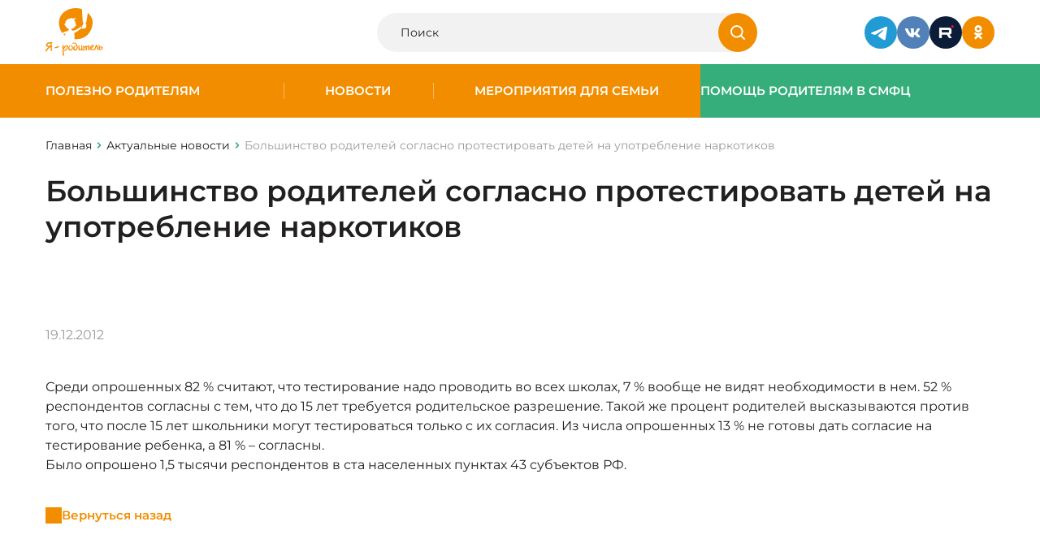

--- FILE ---
content_type: text/html; charset=UTF-8
request_url: https://www.ya-roditel.ru/national-campaign/news/bolshinstvo-roditeley-soglasno/
body_size: 7488
content:
<html>

<head>
		<meta name="format-detection" content="telephone=no">
	<meta name="viewport" id="viewport" content="width=device-width, initial-scale=1.0, user-scalable=no, maximum-scale=1.0">
	<script src="https://cdnjs.cloudflare.com/ajax/libs/jquery/3.7.1/jquery.min.js" integrity="sha512-v2CJ7UaYy4JwqLDIrZUI/4hqeoQieOmAZNXBeQyjo21dadnwR+8ZaIJVT8EE2iyI61OV8e6M8PP2/4hpQINQ/g==" crossorigin="anonymous" referrerpolicy="no-referrer"></script>
		<meta http-equiv="Content-Type" content="text/html; charset=UTF-8" />
<meta name="keywords" content="Большинство родителей согласно протестировать детей на употребление наркотиков" />
<meta name="description" content="Актуальные новости для родителей на портале Ya-roditel.ru | Большинство родителей согласно протестировать детей на употребление наркотиков" />
<link rel="canonical" href="http://www.ya-roditel.ru/national-campaign/news/bolshinstvo-roditeley-soglasno/" />



	<title>Большинство родителей согласно протестировать детей на употребление наркотиков | Новости на портале Ya-roditel.ru</title>
	<link rel="stylesheet" href="/bitrix/templates/redesign-2025/css/site.css?v=1768805830">
	<link href="/favicon.ico" type="image/x-icon" rel="shortcut icon">
			<meta property="og:url" content="https://www.ya-roditel.ru:443/national-campaign/news/bolshinstvo-roditeley-soglasno/" />
	<meta property="og:title" content="Большинство родителей согласно протестировать детей на употребление наркотиков | Новости на портале Ya-roditel.ru" />
	<meta property="og:image" content="https://www.ya-roditel.ru/bitrix/templates/redesign-2025/images/logo.png" />
	<meta property="og:description" content="Проведенный фондом общественного мнения&nbsp;&nbsp;опрос среди россиян показал," />
</head>

<body class="">
		
	
	<div class="wrapper-container ">
		<header class="header">
			<div class="container">
				<div class="header__container">
					<a href="/" class="logo">
						<img src="/bitrix/templates/redesign-2025/images/main/Logo.svg" alt="Logo" class="logo__desktop">
						<img src="/bitrix/templates/redesign-2025/images/main/Logo360.svg" alt="Logo" class="logo__mobile">
					</a>

					<!--div class="header__logo-banner">
						<img src="/bitrix/templates/redesign-2025/images/main/15-years.svg">
					</!--div-->

					<div class="header__search">
						<form class="header-search" action="/search/" method="get">
							<div class="header-search__wrapper">
								<input type="text" class="header-search__input" placeholder="Поиск" name="q">
								<button type="submit" class="header-search__btn">
									<svg>
										<use xlink:href="/sprite.svg#icon-search"></use>
									</svg>
								</button>
							</div>
						</form>
					</div>

					<div class="header__social">
						<div class="social">
							<a href="https://t.me/ya_roditel_ru" class="social__item" target="_blank">
  <img src="/bitrix/templates/redesign-2025/images/main/Telegram.svg" alt="Icon" class="social__img">
</a>
<a href="https://vk.com/yaroditel" class="social__item" target="_blank">
  <img src="/bitrix/templates/redesign-2025/images/main/VK.svg" alt="Icon" class="social__img">
</a>
<a href="https://rutube.ru/channel/30305331/" class="social__item" target="_blank">
  <img src="/bitrix/templates/redesign-2025/images/main/rutube.svg" alt="Icon" class="social__img">
</a>
<a href="https://ok.ru/yarodite" class="social__item" target="_blank">
  <img src="/bitrix/templates/redesign-2025/images/main/OK.svg" alt="Icon" class="social__img">
</a>

						</div>
					</div>

					
					<div class="header__burger burger js-btn-burger">
						<div class="burger__item"></div>
						<div class="burger__item"></div>
						<div class="burger__item"></div>
					</div>
				</div>

			</div>
		</header>

		
		
<div class="burger-menu">
  <div class="burger-menu-bg js-btn-burger"></div>

  <div class="burger-menu-desktop">
    <div class="container">
      <div class="burger-menu__btn js-btn-burger">
        <svg><use xlink:href="/sprite.svg#icon-close"></use></svg>
      </div>

      <div class="burger-menu-desktop-grid">
        <div class="burger-menu-desktop-menu">
          <div class="burger-menu-desktop-menu-list">
                            <a  class="burger-menu-desktop-menu-list-item  js-header-sub  "  data-headerClass="js-header-sub-1"  >
                  Полезно родителям                </a>
                                <a  class="burger-menu-desktop-menu-list-item  js-header-sub  "  data-headerClass="js-header-sub-2"  >
                  Новости                </a>
                                <a  class="burger-menu-desktop-menu-list-item  js-header-sub  "  data-headerClass="js-header-sub-3"  >
                  Мероприятия для семьи                </a>
                                <a  class="burger-menu-desktop-menu-list-item  js-header-sub  "  data-headerClass="js-header-sub-4"  >
                  Помощь родителям в СМФЦ                </a>
                                      </div>
        </div>

        <div class="burger-menu-desktop-submenu">
          <div class="burger-menu-desktop-submenu-content" id="js-header-content" style="height: 80px">
                          <div class="burger-menu-desktop-submenu-content-list js-header-sub-1 ">
                                  <a href="/parents/base/"class="burger-menu-desktop-submenu-content-list-item">
                    Как воспитывать ребенка?                  </a>
                                  <a href="/parents/base/book/"class="burger-menu-desktop-submenu-content-list-item">
                    Книги для детей и родителей                  </a>
                                  <a href="/media/gallery/"class="burger-menu-desktop-submenu-content-list-item">
                    Видео                  </a>
                                  <a href="/parents/tests/"class="burger-menu-desktop-submenu-content-list-item">
                    Тесты                  </a>
                                  <a href="/parents/family_adopt/"class="burger-menu-desktop-submenu-content-list-item">
                    Моя новая семья                  </a>
                                  <a href="/parents/mnogodetnaya-semya/"class="burger-menu-desktop-submenu-content-list-item">
                    Многодетная семья                  </a>
                                  <a href="/parents/base/father/"class="burger-menu-desktop-submenu-content-list-item">
                    Отцовство                  </a>
                                  <a href="/parents/i-have-the-right/"class="burger-menu-desktop-submenu-content-list-item">
                    Имею право!                  </a>
                                  <a href="/parents/finansovaya-gramotnost/"class="burger-menu-desktop-submenu-content-list-item">
                    Льготы и пособия                  </a>
                                  <a href="/parents/ig/"class="burger-menu-desktop-submenu-content-list-item">
                    Инфографика для родителей                  </a>
                                  <a href="/parents/family-traditions/"class="burger-menu-desktop-submenu-content-list-item">
                    Семейные традиции                  </a>
                                              </div>
                          <div class="burger-menu-desktop-submenu-content-list js-header-sub-2 ">
                                  <a href="/national-campaign/calendar/"class="burger-menu-desktop-submenu-content-list-item">
                    Календарь событий                  </a>
                                              </div>
                          <div class="burger-menu-desktop-submenu-content-list js-header-sub-3 ">
                                  <a href="/contests-promotions/semya-goda-2025/"class="burger-menu-desktop-submenu-content-list-item">
                    Всероссийский конкурс «Семья года»                  </a>
                                  <a href="/contests-promotions/sem-dobryh-slov/"class="burger-menu-desktop-submenu-content-list-item">
                    Всероссийская акция «Семь добрых слов»                  </a>
                                  <a href="/contests-promotions/informatsionnaya-kampaniya/"class="burger-menu-desktop-submenu-content-list-item">
                    Информационная кампания                  </a>
                                  <a href="/contests-promotions/contests-archive/"class="burger-menu-desktop-submenu-content-list-item">
                    Архив конкурсов и акций                  </a>
                                              </div>
                          <div class="burger-menu-desktop-submenu-content-list js-header-sub-4 ">
                                  <a href="/smfc/news-smfc/"class="burger-menu-desktop-submenu-content-list-item">
                    Поддержка семей в СМФЦ                  </a>
                                  <a href="https://www.ya-roditel.ru/media/gallery/"class="burger-menu-desktop-submenu-content-list-item">
                    Видео                  </a>
                                  <a href="/smfc/map/"class="burger-menu-desktop-submenu-content-list-item">
                    Карта СМФЦ                  </a>
                                              </div>
            
                      </div>
        </div>

        <div class="burger-menu-desktop-bottom">
          <div class="burger-menu-desktop-bottom-socials">
            <div class="social">
              <a href="https://t.me/ya_roditel_ru" class="social__item" target="_blank">
  <img src="/bitrix/templates/redesign-2025/images/main/Telegram.svg" alt="Icon" class="social__img">
</a>
<a href="https://vk.com/yaroditel" class="social__item" target="_blank">
  <img src="/bitrix/templates/redesign-2025/images/main/VK.svg" alt="Icon" class="social__img">
</a>
<a href="https://rutube.ru/channel/30305331/" class="social__item" target="_blank">
  <img src="/bitrix/templates/redesign-2025/images/main/rutube.svg" alt="Icon" class="social__img">
</a>
<a href="https://ok.ru/yarodite" class="social__item" target="_blank">
  <img src="/bitrix/templates/redesign-2025/images/main/OK-white.svg" alt="Icon" class="social__img">
</a>

            </div>
          </div>

          <div class="burger-menu-desktop-bottom-search">
            <form class="header-search" action="/search/" method="get">
              <div class="header-search__wrapper">
                <input type="text" class="header-search__input" placeholder="Я ищу..." name="q">
                <button type="submit" class="header-search__btn">
                  <svg><use xlink:href="/sprite.svg#icon-search"></use></svg>
                </button>
              </div>
            </form>
          </div>
        </div>
      </div>
    </div>
  </div>


  <div class="burger-menu-mobile">
    <div class="container">
      <div class="burger-menu__btn js-btn-burger">
        <svg><use xlink:href="/sprite.svg#icon-close"></use></svg>
      </div>

      <div class="burger-menu-mobile-screen">
        <div class="burger-menu-mobile-main">
          <div class="burger-menu-mobile-list">
                            <a href="/parents/" class="burger-menu-mobile-list-item  js-header-sub  "  data-headerClass="js-header-sub-1"  >
                  Полезно родителям                </a>
                                <a href="/national-campaign/news/" class="burger-menu-mobile-list-item  js-header-sub  "  data-headerClass="js-header-sub-2"  >
                  Новости                </a>
                                <a href="/contests-promotions/" class="burger-menu-mobile-list-item  js-header-sub  "  data-headerClass="js-header-sub-3"  >
                  Мероприятия для семьи                </a>
                                <a href="/smfc/" class="burger-menu-mobile-list-item  js-header-sub  "  data-headerClass="js-header-sub-4"  >
                  Помощь родителям в СМФЦ                </a>
                          </div>

          <div class="burger-menu-mobile-block">
    <form class="header-search" action="/search/" method="get">
        <div class="header-search__wrapper">
            <input type="text" class="header-search__input" placeholder="Я ищу..." name="q">
            <button type="submit" class="header-search__btn">
                <svg>
                    <use xlink:href="/sprite.svg#icon-search"></use>
                </svg>
            </button>
        </div>
    </form>

    <div class="burger-menu-mobile-block-socials">
        <div class="social">
            <a href="https://vk.com/yaroditel" class="social__item" target="_blank">
                <img src="/bitrix/templates/redesign-2025/images/main/VK.svg" alt="Icon" class="social__img">
            </a>
            <a href="https://www.youtube.com/channel/UCUBxBnkC-Z6QkrYifISxyiw" class="social__item" target="_blank">
                <img src="/bitrix/templates/redesign-2025/images/main/YouTube.svg" alt="Icon" class="social__img">
            </a>
            <a href="https://ok.ru/yarodite" class="social__item" target="_blank">
                <img src="/bitrix/templates/redesign-2025/images/main/OK-white.svg" alt="Icon" class="social__img">
            </a>
        </div>
    </div>
</div>
        </div>

                  <div class="burger-menu-mobile-submenu js-header-sub-1 ">
            <div class="burger-menu-mobile-back js-header-close-sub">Назад</div>
            <a href="/parents/" class="burger-menu-mobile-name">Полезно родителям</a>

            <div class="burger-menu-mobile-list">
                              <a href="/parents/base/" class="burger-menu-mobile-list-item">
                  Как воспитывать ребенка?                </a>
                              <a href="/parents/base/book/" class="burger-menu-mobile-list-item">
                  Книги для детей и родителей                </a>
                              <a href="/media/gallery/" class="burger-menu-mobile-list-item">
                  Видео                </a>
                              <a href="/parents/tests/" class="burger-menu-mobile-list-item">
                  Тесты                </a>
                              <a href="/parents/family_adopt/" class="burger-menu-mobile-list-item">
                  Моя новая семья                </a>
                              <a href="/parents/mnogodetnaya-semya/" class="burger-menu-mobile-list-item">
                  Многодетная семья                </a>
                              <a href="/parents/base/father/" class="burger-menu-mobile-list-item">
                  Отцовство                </a>
                              <a href="/parents/i-have-the-right/" class="burger-menu-mobile-list-item">
                  Имею право!                </a>
                              <a href="/parents/finansovaya-gramotnost/" class="burger-menu-mobile-list-item">
                  Льготы и пособия                </a>
                              <a href="/parents/ig/" class="burger-menu-mobile-list-item">
                  Инфографика для родителей                </a>
                              <a href="/parents/family-traditions/" class="burger-menu-mobile-list-item">
                  Семейные традиции                </a>
                          </div>

            <div class="burger-menu-mobile-block">
    <form class="header-search" action="/search/" method="get">
        <div class="header-search__wrapper">
            <input type="text" class="header-search__input" placeholder="Я ищу..." name="q">
            <button type="submit" class="header-search__btn">
                <svg>
                    <use xlink:href="/sprite.svg#icon-search"></use>
                </svg>
            </button>
        </div>
    </form>

    <div class="burger-menu-mobile-block-socials">
        <div class="social">
            <a href="https://vk.com/yaroditel" class="social__item" target="_blank">
                <img src="/bitrix/templates/redesign-2025/images/main/VK.svg" alt="Icon" class="social__img">
            </a>
            <a href="https://www.youtube.com/channel/UCUBxBnkC-Z6QkrYifISxyiw" class="social__item" target="_blank">
                <img src="/bitrix/templates/redesign-2025/images/main/YouTube.svg" alt="Icon" class="social__img">
            </a>
            <a href="https://ok.ru/yarodite" class="social__item" target="_blank">
                <img src="/bitrix/templates/redesign-2025/images/main/OK-white.svg" alt="Icon" class="social__img">
            </a>
        </div>
    </div>
</div>
          </div>
                  <div class="burger-menu-mobile-submenu js-header-sub-2 ">
            <div class="burger-menu-mobile-back js-header-close-sub">Назад</div>
            <a href="/national-campaign/news/" class="burger-menu-mobile-name">Новости</a>

            <div class="burger-menu-mobile-list">
                              <a href="/national-campaign/calendar/" class="burger-menu-mobile-list-item">
                  Календарь событий                </a>
                          </div>

            <div class="burger-menu-mobile-block">
    <form class="header-search" action="/search/" method="get">
        <div class="header-search__wrapper">
            <input type="text" class="header-search__input" placeholder="Я ищу..." name="q">
            <button type="submit" class="header-search__btn">
                <svg>
                    <use xlink:href="/sprite.svg#icon-search"></use>
                </svg>
            </button>
        </div>
    </form>

    <div class="burger-menu-mobile-block-socials">
        <div class="social">
            <a href="https://vk.com/yaroditel" class="social__item" target="_blank">
                <img src="/bitrix/templates/redesign-2025/images/main/VK.svg" alt="Icon" class="social__img">
            </a>
            <a href="https://www.youtube.com/channel/UCUBxBnkC-Z6QkrYifISxyiw" class="social__item" target="_blank">
                <img src="/bitrix/templates/redesign-2025/images/main/YouTube.svg" alt="Icon" class="social__img">
            </a>
            <a href="https://ok.ru/yarodite" class="social__item" target="_blank">
                <img src="/bitrix/templates/redesign-2025/images/main/OK-white.svg" alt="Icon" class="social__img">
            </a>
        </div>
    </div>
</div>
          </div>
                  <div class="burger-menu-mobile-submenu js-header-sub-3 ">
            <div class="burger-menu-mobile-back js-header-close-sub">Назад</div>
            <a href="/contests-promotions/" class="burger-menu-mobile-name">Мероприятия для семьи</a>

            <div class="burger-menu-mobile-list">
                              <a href="/contests-promotions/semya-goda-2025/" class="burger-menu-mobile-list-item">
                  Всероссийский конкурс «Семья года»                </a>
                              <a href="/contests-promotions/sem-dobryh-slov/" class="burger-menu-mobile-list-item">
                  Всероссийская акция «Семь добрых слов»                </a>
                              <a href="/contests-promotions/informatsionnaya-kampaniya/" class="burger-menu-mobile-list-item">
                  Информационная кампания                </a>
                              <a href="/contests-promotions/contests-archive/" class="burger-menu-mobile-list-item">
                  Архив конкурсов и акций                </a>
                          </div>

            <div class="burger-menu-mobile-block">
    <form class="header-search" action="/search/" method="get">
        <div class="header-search__wrapper">
            <input type="text" class="header-search__input" placeholder="Я ищу..." name="q">
            <button type="submit" class="header-search__btn">
                <svg>
                    <use xlink:href="/sprite.svg#icon-search"></use>
                </svg>
            </button>
        </div>
    </form>

    <div class="burger-menu-mobile-block-socials">
        <div class="social">
            <a href="https://vk.com/yaroditel" class="social__item" target="_blank">
                <img src="/bitrix/templates/redesign-2025/images/main/VK.svg" alt="Icon" class="social__img">
            </a>
            <a href="https://www.youtube.com/channel/UCUBxBnkC-Z6QkrYifISxyiw" class="social__item" target="_blank">
                <img src="/bitrix/templates/redesign-2025/images/main/YouTube.svg" alt="Icon" class="social__img">
            </a>
            <a href="https://ok.ru/yarodite" class="social__item" target="_blank">
                <img src="/bitrix/templates/redesign-2025/images/main/OK-white.svg" alt="Icon" class="social__img">
            </a>
        </div>
    </div>
</div>
          </div>
                  <div class="burger-menu-mobile-submenu js-header-sub-4 ">
            <div class="burger-menu-mobile-back js-header-close-sub">Назад</div>
            <a href="/smfc/" class="burger-menu-mobile-name">Помощь родителям в СМФЦ</a>

            <div class="burger-menu-mobile-list">
                              <a href="/smfc/news-smfc/" class="burger-menu-mobile-list-item">
                  Поддержка семей в СМФЦ                </a>
                              <a href="https://www.ya-roditel.ru/media/gallery/" class="burger-menu-mobile-list-item">
                  Видео                </a>
                              <a href="/smfc/map/" class="burger-menu-mobile-list-item">
                  Карта СМФЦ                </a>
                          </div>

            <div class="burger-menu-mobile-block">
    <form class="header-search" action="/search/" method="get">
        <div class="header-search__wrapper">
            <input type="text" class="header-search__input" placeholder="Я ищу..." name="q">
            <button type="submit" class="header-search__btn">
                <svg>
                    <use xlink:href="/sprite.svg#icon-search"></use>
                </svg>
            </button>
        </div>
    </form>

    <div class="burger-menu-mobile-block-socials">
        <div class="social">
            <a href="https://vk.com/yaroditel" class="social__item" target="_blank">
                <img src="/bitrix/templates/redesign-2025/images/main/VK.svg" alt="Icon" class="social__img">
            </a>
            <a href="https://www.youtube.com/channel/UCUBxBnkC-Z6QkrYifISxyiw" class="social__item" target="_blank">
                <img src="/bitrix/templates/redesign-2025/images/main/YouTube.svg" alt="Icon" class="social__img">
            </a>
            <a href="https://ok.ru/yarodite" class="social__item" target="_blank">
                <img src="/bitrix/templates/redesign-2025/images/main/OK-white.svg" alt="Icon" class="social__img">
            </a>
        </div>
    </div>
</div>
          </div>
              </div>
    </div>
  </div>
</div>

		
<div class="header-menu">
  <div class="header-menu__main">
          <div class="header-menu__main-item  ">
        <a href="/parents/" class="header-menu__link">Полезно родителям</a>

                  <div class="header-menu__main-item-sub">
            <div class="header-menu__main-item-sub-item">
                              <a href="/parents/base/" class="header-menu__link-sub">Как воспитывать ребенка?</a>
                              <a href="/parents/base/book/" class="header-menu__link-sub">Книги для детей и родителей</a>
                              <a href="/media/gallery/" class="header-menu__link-sub">Видео</a>
                              <a href="/parents/tests/" class="header-menu__link-sub">Тесты</a>
                              <a href="/parents/family_adopt/" class="header-menu__link-sub">Моя новая семья</a>
                              <a href="/parents/mnogodetnaya-semya/" class="header-menu__link-sub">Многодетная семья</a>
                              <a href="/parents/base/father/" class="header-menu__link-sub">Отцовство</a>
                              <a href="/parents/i-have-the-right/" class="header-menu__link-sub">Имею право!</a>
                              <a href="/parents/finansovaya-gramotnost/" class="header-menu__link-sub">Льготы и пособия</a>
                              <a href="/parents/ig/" class="header-menu__link-sub">Инфографика для родителей</a>
                              <a href="/parents/family-traditions/" class="header-menu__link-sub">Семейные традиции</a>
                          </div>
          </div>
              </div>
          <div class="header-menu__main-item  ">
        <a href="/national-campaign/news/" class="header-menu__link">Новости</a>

                  <div class="header-menu__main-item-sub">
            <div class="header-menu__main-item-sub-item">
                              <a href="/national-campaign/calendar/" class="header-menu__link-sub">Календарь событий</a>
                          </div>
          </div>
              </div>
          <div class="header-menu__main-item  ">
        <a href="/contests-promotions/" class="header-menu__link">Мероприятия для семьи</a>

                  <div class="header-menu__main-item-sub">
            <div class="header-menu__main-item-sub-item">
                              <a href="/contests-promotions/semya-goda-2025/" class="header-menu__link-sub">Всероссийский конкурс «Семья года»</a>
                              <a href="/contests-promotions/informatsionnaya-kampaniya/" class="header-menu__link-sub">Информационная кампания</a>
                              <a href="/contests-promotions/contests-archive/" class="header-menu__link-sub">Архив конкурсов и акций</a>
                          </div>
          </div>
              </div>
          <div class="header-menu__main-item --green ">
        <a href="/smfc/" class="header-menu__link">Помощь родителям в СМФЦ</a>

                  <div class="header-menu__main-item-sub">
            <div class="header-menu__main-item-sub-item">
                              <a href="/smfc/news-smfc/" class="header-menu__link-sub">Поддержка семей в СМФЦ</a>
                              <a href="https://www.ya-roditel.ru/media/gallery/" class="header-menu__link-sub">Видео</a>
                              <a href="/smfc/map/" class="header-menu__link-sub">Карта СМФЦ</a>
                          </div>
          </div>
              </div>
      </div>
</div>

		<main class="main-content">
												<div class="top-page">
						<div class="container">
							<div class="breadCrambs" itemscope itemtype="http://schema.org/BreadcrumbList"><a href="../" class="breadCrambs__item breadCrambs__item_back"><svg><use xlink:href="/sprite.svg#icon-mini"></use></svg></a>
			<div class="breadCrambs__item" itemprop="itemListElement" itemscope itemtype="http://schema.org/ListItem">
				<a href="/" title="Главная" itemprop="url" >
					Главная
				</a>
				<meta itemprop="position" content="1" />
			</div>
			<div class="breadCrambs__item" itemprop="itemListElement" itemscope itemtype="http://schema.org/ListItem">
				<a href="/national-campaign/news/" title="Актуальные новости" itemprop="url" >
					Актуальные новости
				</a>
				<meta itemprop="position" content="2" />
			</div>
			<span class="breadCrambs__item" itemprop="itemListElement" itemscope itemtype="http://schema.org/ListItem">
				<span itemprop="name">Большинство родителей согласно протестировать детей на употребление наркотиков</span>
				<meta itemprop="position" content="3" />
			</span></div>							<h1 class="top-page__title">Большинство родителей согласно протестировать детей на употребление наркотиков</h1>
						</div>
					</div>
							



<section class="detail-news__body">
  <div class="container">
    <div class="detail-news__content">
                  
      <div class="detail-news__content-main">
                <div class="detail-news__content-main-info">
          <div class="detail-news__content-main-info-date">
            19.12.2012          </div>
                  </div>

                <div class="detail-news__content-main-textcontent text-content">
          Среди опрошенных 82 &#37; считают, что тестирование надо проводить во всех школах, 7 &#37; вообще не видят необходимости в нем. 52 &#37; респондентов согласны с тем, что до 15 лет требуется родительское разрешение. Такой же процент родителей высказываются против того, что после 15 лет школьники могут тестироваться только с их согласия. Из числа опрошенных 13 &#37; не готовы дать согласие на тестирование ребенка, а 81 &#37; – согласны.<br />
Было опрошено 1,5 тысячи респондентов в ста населенных пунктах 43 субъектов РФ.<br />        </div>

                
        <a class="detail-news__content-main-back btn-link" href="#" data-component="page-back">
          Вернуться назад
        </a>
      </div>
    </div>
  </div>
</section>




</main> 
<footer class="footer ">
	<div class="container">
		<div class="footer__top footer-top">
			<div class="footer-top__logo footer-logo">
				<a href="/" class="footer-logo__item">
  <img src="/bitrix/templates/redesign-2025/images/main/Logo.svg" alt="Logo">
</a>
<a href="https://fond-detyam.ru/" class="footer-logo__item">
  <img src="/bitrix/templates/redesign-2025/images/main/logo_fond.png" alt="Logo">
</a>
<a href="#" class="footer-logo__item">
  <img src="/bitrix/templates/redesign-2025/images/main/logo_SMFC.svg" alt="Logo">
</a>
			</div>

			
<div class="footer-top__main">
  <div class="footer-menu">
          <div class="footer-menu__col">
                  <a href="/parents/" class="footer-menu__link">Полезно родителям</a>
                  <a href="/national-campaign/news/" class="footer-menu__link">Новости</a>
                  <a href="/contests-promotions/" class="footer-menu__link">Мероприятия для семьи</a>
                  <a href="/smfc/" class="footer-menu__link">Помощь родителям в СМФЦ</a>
        
                  <a href="/sitemap/" class="footer-menu__link footer-menu__link_sitemap">
            <svg><use xlink:href="/sprite.svg#icon-sitemap"></use></svg>
            Карта сайта
          </a>
              </div>
      </div>
</div>

			<div class="footer-top__contacts footer-contacts">
				<div class="footer-contacts__info">
					E-mail: <a href="mailto:editor@ya-roditel.ru">editor@ya-roditel.ru</a>
				</div>

				<div class="footer-contacts__social">
					<div class="social">
						<div class="social__item pointe-none">
							<img src="/bitrix/templates/redesign-2025/images/main/6.svg" alt="Icon" class="social__img">
						</div>

						<a href="https://t.me/ya_roditel_ru" class="social__item" target="_blank">
  <img src="/bitrix/templates/redesign-2025/images/main/Telegram.svg" alt="Icon" class="social__img">
</a>
<a href="https://vk.com/yaroditel" class="social__item" target="_blank">
  <img src="/bitrix/templates/redesign-2025/images/main/VK.svg" alt="Icon" class="social__img">
</a>
<a href="https://rutube.ru/channel/30305331/" class="social__item" target="_blank">
  <img src="/bitrix/templates/redesign-2025/images/main/rutube.svg" alt="Icon" class="social__img">
</a>
<a href="https://ok.ru/yarodite" class="social__item" target="_blank">
  <img src="/bitrix/templates/redesign-2025/images/main/OK.svg" alt="Icon" class="social__img">
</a>

					</div>
				</div>
			</div>

		</div>
		<div class="footer__bottom footer-bottom">
			<div class="footer-bottom__copyright">© Copyright 2026. Все права защищены</div>
			<div class="footer-bottom__development">
				Разработка сайта  —  <a href="https://www.interlabs.ru/" target="_blank">InterLabs</a>
			</div>
		</div>
	</div>
</footer>

<div class="overlay">
	<div class="popup-block" data-popup="auth">
    <div class="popup-block__header">
        <div class="popup-block__title h3">Вход на сайт</div>
        <div class="popup-block__close js-popup-close">
            <svg>
                <use xlink:href="/sprite.svg#icon-close"></use>
            </svg>
        </div>
    </div>
    
    <div class="popup-block__content">
        <div class="popup-auth">
            <div class="popup-auth__social">
                <div class="popup-auth__social-title popup-auth__title">Войти через соцсети</div>
                <div class="popup-auth__social-lists">
                    <div class="social">
                        <a href="#" class="social__item" target="_blank">
                            <img src="/bitrix/templates/redesign-2025/images/main/VK.svg" alt="Icon" class="social__img">
                        </a>
                        <a href="#" class="social__item" target="_blank">
                            <img src="/bitrix/templates/redesign-2025/images/main/YouTube.svg" alt="Icon" class="social__img">
                        </a>
                        <a href="#" class="social__item" target="_blank">
                            <img src="/bitrix/templates/redesign-2025/images/main/OK.svg" alt="Icon" class="social__img">
                        </a>
                    </div>
                </div>
            </div>
            <form class="popup-auth__form">
                <div class="popup-auth__form-title popup-auth__title">Войти с паролем</div>
                <div class="popup-auth__form-main">
                    <div class="input-block"> <!--Добавлять класс error, если ошибка-->
                        <input placeholder="" type="text" id="" name="" class="" value="">
                        <div class="input-block__placeholder">Логин</div>
                        <div class="input-block__error">Поле не может быть пустым</div>
                    </div>
                    <div class="input-block"> <!--Добавлять класс error, если ошибка-->
                        <input placeholder="" type="password" id="" name="" class="" value="">
                        <div class="input-block__placeholder">Пароль</div>
                        <div class="input-block__error">Поле не может быть пустым</div>
                    </div>
                    <div class="popup-auth__button">
                        <button type="submit" class="btn">Войти</button>
                    </div>
                    <div class="popup-auth__reset">
                        <a href="#" class="btn-link">Напомнить пароль</a>
                    </div>
                </div>
                <div class="popup-auth__footer">
                    <div class="popup-auth__footer-title popup-auth__title">Нет аккаунта?</div>
                    <div class="popup-auth__footer-registr">
                        <div class="btn-link" data-open-popup="registr">Зарегистрироваться</div>
                    </div>
                </div>
            </form>
        </div>
    </div>
</div>	<div class="popup-block" data-popup="registr">
    <div class="popup-block__header">
        <div class="popup-block__title h3">Регистрация</div>
        <div class="popup-block__close js-popup-close">
            <svg>
                <use xlink:href="/sprite.svg#icon-close"></use>
            </svg>
        </div>
    </div>
    
    <div class="popup-block__content">
        <div class="popup-auth">
            <div class="popup-auth__social">
                <div class="popup-auth__social-title popup-auth__title">Войти через соцсети</div>
                <div class="popup-auth__social-lists">
                    <div class="social">
                        <a href="#" class="social__item" target="_blank">
                            <img src="/bitrix/templates/redesign-2025/images/main/VK.svg" alt="Icon" class="social__img">
                        </a>
                        <a href="#" class="social__item" target="_blank">
                            <img src="/bitrix/templates/redesign-2025/images/main/YouTube.svg" alt="Icon" class="social__img">
                        </a>
                        <a href="#" class="social__item" target="_blank">
                            <img src="/bitrix/templates/redesign-2025/images/main/OK.svg" alt="Icon" class="social__img">
                        </a>
                    </div>
                </div>
            </div>
            <form class="popup-auth__form">
                <div class="popup-auth__form-title popup-auth__title">Обычная регистрация</div>
                <div class="popup-auth__form-main">
                    <div class="input-block"> <!--Добавлять класс error, если ошибка-->
                        <input placeholder="" type="text" id="" name="" class="" value="">
                        <div class="input-block__placeholder">Имя</div>
                        <div class="input-block__error">Поле не может быть пустым</div>
                    </div>
                    <div class="input-block"> <!--Добавлять класс error, если ошибка-->
                        <input placeholder="" type="text" id="" name="" class="" value="">
                        <div class="input-block__placeholder">Эл. почта</div>
                        <div class="input-block__error">Поле не может быть пустым</div>
                    </div>
                    <div class="input-block"> <!--Добавлять класс error, если ошибка-->
                        <input placeholder="" type="password" id="" name="" class="" value="">
                        <div class="input-block__placeholder">Пароль</div>
                        <div class="input-block__error">Поле не может быть пустым</div>
                    </div>

                    <label class="checkbox-other"> <!--Добавлять класс error, если ошибка-->
                        <input type="checkbox" name="" id="" class="" readonly="" checked="">
                        <span>Я&nbsp;принимаю условия <a href="#">Пользовательского соглашения</a></span>
                    </label>

                    <div class="popup-auth__button">
                        <button type="submit" class="btn">Зарегистрироваться</button>
                    </div>
                </div>
                <div class="popup-auth__footer">
                    <div class="popup-auth__footer-title popup-auth__title">Уже есть аккаунт?</div>
                    <div class="popup-auth__footer-registr">
                        <div class="btn-link" data-open-popup="auth">Войти</div>
                    </div>
                </div>
            </form>
        </div>
    </div>
</div></div>


</div> 


<script src="/bitrix/templates/redesign-2025/js/app/swiper.js"></script>
<script>
  var require = {
    baseUrl: '/bitrix/templates/redesign-2025/js/lib',
    urlArgs: "bust=v1754557070"
  };
</script>
<script src="/bitrix/templates/redesign-2025/js/require-jquery.js"></script>
<script>
require(["../app/site"], function() {
require(["site/common", "site/sliders", "site/ajaxforms"], function() {
});
});
</script>


<!-- Yandex.Metrika counter -->
<script type="text/javascript">
	(function(m, e, t, r, i, k, a) {
		m[i] = m[i] || function() {
			(m[i].a = m[i].a || []).push(arguments)
		};
		m[i].l = 1 * new Date();
		for (var j = 0; j < document.scripts.length; j++) {
			if (document.scripts[j].src === r) {
				return;
			}
		}
		k = e.createElement(t), a = e.getElementsByTagName(t)[0], k.async = 1, k.src = r, a.parentNode.insertBefore(k, a)
	})
	(window, document, "script", "https://mc.yandex.ru/metrika/tag.js", "ym");

	ym(24599405, "init", {
		clickmap: true,
		trackLinks: true,
		accurateTrackBounce: true,
		webvisor: true
	});
</script>
<noscript>
	<div><img src="https://mc.yandex.ru/watch/24599405" style="position:absolute; left:-9999px;" alt="" /></div>
</noscript>
<!-- /Yandex.Metrika counter -->
<!--LiveInternet counter-->
<script>
	document.write("<a style='display:none;' href='//www.liveinternet.ru/click' " +
		"target=_blank><img src='//counter.yadro.ru/hit?t44.6;r" +
		escape(document.referrer) + ((typeof(screen) == "undefined") ? "" :
			";s" + screen.width + "*" + screen.height + "*" + (screen.colorDepth ?
				screen.colorDepth : screen.pixelDepth)) + ";u" + escape(document.URL) +
		";h" + escape(document.title.substring(0, 150)) + ";" + Math.random() +
		"' alt='' title='LiveInternet' " +
		"border='0' width='1' height='1'><\/a>")
</script><!--/LiveInternet-->

</body>

</html>

--- FILE ---
content_type: image/svg+xml
request_url: https://www.ya-roditel.ru/bitrix/templates/redesign-2025/images/main/rutube.svg
body_size: 249976
content:
<svg width="40" height="40" viewBox="0 0 40 40" fill="none" xmlns="http://www.w3.org/2000/svg" xmlns:xlink="http://www.w3.org/1999/xlink">
<rect width="40" height="40" rx="20" fill="#0B1D38"/>
<rect x="8" y="8" width="24" height="24" rx="10" fill="url(#pattern0_1695_1853)"/>
<rect x="11" y="5" width="18" height="5" fill="#0B1D38"/>
<rect x="12" y="29" width="18" height="5" fill="#0B1D38"/>
<rect x="36.3242" y="11.3711" width="18" height="5" transform="rotate(94.2622 36.3242 11.3711)" fill="#0B1D38"/>
<rect x="8.96484" y="11" width="18" height="5" transform="rotate(83.1623 8.96484 11)" fill="#0B1D38"/>
<defs>
<pattern id="pattern0_1695_1853" patternContentUnits="objectBoundingBox" width="1" height="1">
<use xlink:href="#image0_1695_1853" transform="translate(0 -0.0013369) scale(0.000668449)"/>
</pattern>
<image id="image0_1695_1853" width="1496" height="1500" preserveAspectRatio="none" xlink:href="[data-uri]"/>
</defs>
</svg>
